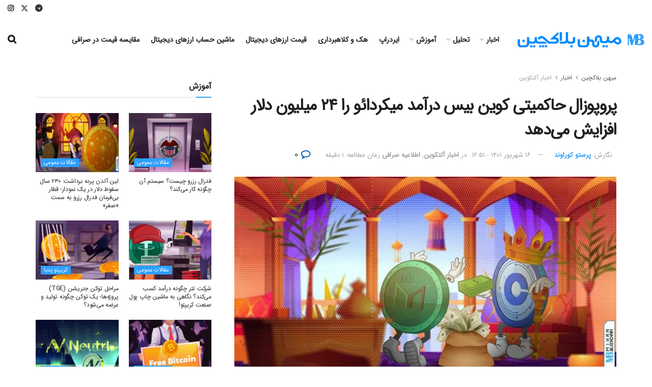

--- FILE ---
content_type: text/html; charset=utf-8
request_url: https://www.google.com/recaptcha/api2/anchor?ar=1&k=6LczgikrAAAAAHR-U2kC-r77M0btGl66EELOTmhY&co=aHR0cHM6Ly9taWhhbmJsb2NrY2hhaW4uY29tOjQ0Mw..&hl=fa&v=TkacYOdEJbdB_JjX802TMer9&theme=light&size=normal&anchor-ms=20000&execute-ms=15000&cb=1fxvq6i5mlpt
body_size: 46519
content:
<!DOCTYPE HTML><html dir="rtl" lang="fa"><head><meta http-equiv="Content-Type" content="text/html; charset=UTF-8">
<meta http-equiv="X-UA-Compatible" content="IE=edge">
<title>reCAPTCHA</title>
<style type="text/css">
/* cyrillic-ext */
@font-face {
  font-family: 'Roboto';
  font-style: normal;
  font-weight: 400;
  src: url(//fonts.gstatic.com/s/roboto/v18/KFOmCnqEu92Fr1Mu72xKKTU1Kvnz.woff2) format('woff2');
  unicode-range: U+0460-052F, U+1C80-1C8A, U+20B4, U+2DE0-2DFF, U+A640-A69F, U+FE2E-FE2F;
}
/* cyrillic */
@font-face {
  font-family: 'Roboto';
  font-style: normal;
  font-weight: 400;
  src: url(//fonts.gstatic.com/s/roboto/v18/KFOmCnqEu92Fr1Mu5mxKKTU1Kvnz.woff2) format('woff2');
  unicode-range: U+0301, U+0400-045F, U+0490-0491, U+04B0-04B1, U+2116;
}
/* greek-ext */
@font-face {
  font-family: 'Roboto';
  font-style: normal;
  font-weight: 400;
  src: url(//fonts.gstatic.com/s/roboto/v18/KFOmCnqEu92Fr1Mu7mxKKTU1Kvnz.woff2) format('woff2');
  unicode-range: U+1F00-1FFF;
}
/* greek */
@font-face {
  font-family: 'Roboto';
  font-style: normal;
  font-weight: 400;
  src: url(//fonts.gstatic.com/s/roboto/v18/KFOmCnqEu92Fr1Mu4WxKKTU1Kvnz.woff2) format('woff2');
  unicode-range: U+0370-0377, U+037A-037F, U+0384-038A, U+038C, U+038E-03A1, U+03A3-03FF;
}
/* vietnamese */
@font-face {
  font-family: 'Roboto';
  font-style: normal;
  font-weight: 400;
  src: url(//fonts.gstatic.com/s/roboto/v18/KFOmCnqEu92Fr1Mu7WxKKTU1Kvnz.woff2) format('woff2');
  unicode-range: U+0102-0103, U+0110-0111, U+0128-0129, U+0168-0169, U+01A0-01A1, U+01AF-01B0, U+0300-0301, U+0303-0304, U+0308-0309, U+0323, U+0329, U+1EA0-1EF9, U+20AB;
}
/* latin-ext */
@font-face {
  font-family: 'Roboto';
  font-style: normal;
  font-weight: 400;
  src: url(//fonts.gstatic.com/s/roboto/v18/KFOmCnqEu92Fr1Mu7GxKKTU1Kvnz.woff2) format('woff2');
  unicode-range: U+0100-02BA, U+02BD-02C5, U+02C7-02CC, U+02CE-02D7, U+02DD-02FF, U+0304, U+0308, U+0329, U+1D00-1DBF, U+1E00-1E9F, U+1EF2-1EFF, U+2020, U+20A0-20AB, U+20AD-20C0, U+2113, U+2C60-2C7F, U+A720-A7FF;
}
/* latin */
@font-face {
  font-family: 'Roboto';
  font-style: normal;
  font-weight: 400;
  src: url(//fonts.gstatic.com/s/roboto/v18/KFOmCnqEu92Fr1Mu4mxKKTU1Kg.woff2) format('woff2');
  unicode-range: U+0000-00FF, U+0131, U+0152-0153, U+02BB-02BC, U+02C6, U+02DA, U+02DC, U+0304, U+0308, U+0329, U+2000-206F, U+20AC, U+2122, U+2191, U+2193, U+2212, U+2215, U+FEFF, U+FFFD;
}
/* cyrillic-ext */
@font-face {
  font-family: 'Roboto';
  font-style: normal;
  font-weight: 500;
  src: url(//fonts.gstatic.com/s/roboto/v18/KFOlCnqEu92Fr1MmEU9fCRc4AMP6lbBP.woff2) format('woff2');
  unicode-range: U+0460-052F, U+1C80-1C8A, U+20B4, U+2DE0-2DFF, U+A640-A69F, U+FE2E-FE2F;
}
/* cyrillic */
@font-face {
  font-family: 'Roboto';
  font-style: normal;
  font-weight: 500;
  src: url(//fonts.gstatic.com/s/roboto/v18/KFOlCnqEu92Fr1MmEU9fABc4AMP6lbBP.woff2) format('woff2');
  unicode-range: U+0301, U+0400-045F, U+0490-0491, U+04B0-04B1, U+2116;
}
/* greek-ext */
@font-face {
  font-family: 'Roboto';
  font-style: normal;
  font-weight: 500;
  src: url(//fonts.gstatic.com/s/roboto/v18/KFOlCnqEu92Fr1MmEU9fCBc4AMP6lbBP.woff2) format('woff2');
  unicode-range: U+1F00-1FFF;
}
/* greek */
@font-face {
  font-family: 'Roboto';
  font-style: normal;
  font-weight: 500;
  src: url(//fonts.gstatic.com/s/roboto/v18/KFOlCnqEu92Fr1MmEU9fBxc4AMP6lbBP.woff2) format('woff2');
  unicode-range: U+0370-0377, U+037A-037F, U+0384-038A, U+038C, U+038E-03A1, U+03A3-03FF;
}
/* vietnamese */
@font-face {
  font-family: 'Roboto';
  font-style: normal;
  font-weight: 500;
  src: url(//fonts.gstatic.com/s/roboto/v18/KFOlCnqEu92Fr1MmEU9fCxc4AMP6lbBP.woff2) format('woff2');
  unicode-range: U+0102-0103, U+0110-0111, U+0128-0129, U+0168-0169, U+01A0-01A1, U+01AF-01B0, U+0300-0301, U+0303-0304, U+0308-0309, U+0323, U+0329, U+1EA0-1EF9, U+20AB;
}
/* latin-ext */
@font-face {
  font-family: 'Roboto';
  font-style: normal;
  font-weight: 500;
  src: url(//fonts.gstatic.com/s/roboto/v18/KFOlCnqEu92Fr1MmEU9fChc4AMP6lbBP.woff2) format('woff2');
  unicode-range: U+0100-02BA, U+02BD-02C5, U+02C7-02CC, U+02CE-02D7, U+02DD-02FF, U+0304, U+0308, U+0329, U+1D00-1DBF, U+1E00-1E9F, U+1EF2-1EFF, U+2020, U+20A0-20AB, U+20AD-20C0, U+2113, U+2C60-2C7F, U+A720-A7FF;
}
/* latin */
@font-face {
  font-family: 'Roboto';
  font-style: normal;
  font-weight: 500;
  src: url(//fonts.gstatic.com/s/roboto/v18/KFOlCnqEu92Fr1MmEU9fBBc4AMP6lQ.woff2) format('woff2');
  unicode-range: U+0000-00FF, U+0131, U+0152-0153, U+02BB-02BC, U+02C6, U+02DA, U+02DC, U+0304, U+0308, U+0329, U+2000-206F, U+20AC, U+2122, U+2191, U+2193, U+2212, U+2215, U+FEFF, U+FFFD;
}
/* cyrillic-ext */
@font-face {
  font-family: 'Roboto';
  font-style: normal;
  font-weight: 900;
  src: url(//fonts.gstatic.com/s/roboto/v18/KFOlCnqEu92Fr1MmYUtfCRc4AMP6lbBP.woff2) format('woff2');
  unicode-range: U+0460-052F, U+1C80-1C8A, U+20B4, U+2DE0-2DFF, U+A640-A69F, U+FE2E-FE2F;
}
/* cyrillic */
@font-face {
  font-family: 'Roboto';
  font-style: normal;
  font-weight: 900;
  src: url(//fonts.gstatic.com/s/roboto/v18/KFOlCnqEu92Fr1MmYUtfABc4AMP6lbBP.woff2) format('woff2');
  unicode-range: U+0301, U+0400-045F, U+0490-0491, U+04B0-04B1, U+2116;
}
/* greek-ext */
@font-face {
  font-family: 'Roboto';
  font-style: normal;
  font-weight: 900;
  src: url(//fonts.gstatic.com/s/roboto/v18/KFOlCnqEu92Fr1MmYUtfCBc4AMP6lbBP.woff2) format('woff2');
  unicode-range: U+1F00-1FFF;
}
/* greek */
@font-face {
  font-family: 'Roboto';
  font-style: normal;
  font-weight: 900;
  src: url(//fonts.gstatic.com/s/roboto/v18/KFOlCnqEu92Fr1MmYUtfBxc4AMP6lbBP.woff2) format('woff2');
  unicode-range: U+0370-0377, U+037A-037F, U+0384-038A, U+038C, U+038E-03A1, U+03A3-03FF;
}
/* vietnamese */
@font-face {
  font-family: 'Roboto';
  font-style: normal;
  font-weight: 900;
  src: url(//fonts.gstatic.com/s/roboto/v18/KFOlCnqEu92Fr1MmYUtfCxc4AMP6lbBP.woff2) format('woff2');
  unicode-range: U+0102-0103, U+0110-0111, U+0128-0129, U+0168-0169, U+01A0-01A1, U+01AF-01B0, U+0300-0301, U+0303-0304, U+0308-0309, U+0323, U+0329, U+1EA0-1EF9, U+20AB;
}
/* latin-ext */
@font-face {
  font-family: 'Roboto';
  font-style: normal;
  font-weight: 900;
  src: url(//fonts.gstatic.com/s/roboto/v18/KFOlCnqEu92Fr1MmYUtfChc4AMP6lbBP.woff2) format('woff2');
  unicode-range: U+0100-02BA, U+02BD-02C5, U+02C7-02CC, U+02CE-02D7, U+02DD-02FF, U+0304, U+0308, U+0329, U+1D00-1DBF, U+1E00-1E9F, U+1EF2-1EFF, U+2020, U+20A0-20AB, U+20AD-20C0, U+2113, U+2C60-2C7F, U+A720-A7FF;
}
/* latin */
@font-face {
  font-family: 'Roboto';
  font-style: normal;
  font-weight: 900;
  src: url(//fonts.gstatic.com/s/roboto/v18/KFOlCnqEu92Fr1MmYUtfBBc4AMP6lQ.woff2) format('woff2');
  unicode-range: U+0000-00FF, U+0131, U+0152-0153, U+02BB-02BC, U+02C6, U+02DA, U+02DC, U+0304, U+0308, U+0329, U+2000-206F, U+20AC, U+2122, U+2191, U+2193, U+2212, U+2215, U+FEFF, U+FFFD;
}

</style>
<link rel="stylesheet" type="text/css" href="https://www.gstatic.com/recaptcha/releases/TkacYOdEJbdB_JjX802TMer9/styles__rtl.css">
<script nonce="AByKGwdoBFVfKo1u00vQdg" type="text/javascript">window['__recaptcha_api'] = 'https://www.google.com/recaptcha/api2/';</script>
<script type="text/javascript" src="https://www.gstatic.com/recaptcha/releases/TkacYOdEJbdB_JjX802TMer9/recaptcha__fa.js" nonce="AByKGwdoBFVfKo1u00vQdg">
      
    </script></head>
<body><div id="rc-anchor-alert" class="rc-anchor-alert"></div>
<input type="hidden" id="recaptcha-token" value="[base64]">
<script type="text/javascript" nonce="AByKGwdoBFVfKo1u00vQdg">
      recaptcha.anchor.Main.init("[\x22ainput\x22,[\x22bgdata\x22,\x22\x22,\[base64]/[base64]/[base64]/[base64]/[base64]/[base64]/[base64]/[base64]/[base64]/[base64]/[base64]/[base64]/[base64]/[base64]/[base64]\\u003d\\u003d\x22,\[base64]\\u003d\x22,\x22w4Y5wrfCtlHCksKlGMOyw6vDrSQbwrFYwohgwpNCwrLDnFzDv3rCnU9Pw6zCn8OLwpnDmVrCkMOlw7XDnUHCjRLChh3DksOLZkjDnhLDhsO+wo/ClcK3GsK1S8KrDsODEcOUw5rCmcOYwoHCvl4tHxAdQmRmasKLOsOzw6rDo8O/woRfwqPDuGwpNcKgcTJHA8OvTkZ2w6gtwqErGMKMdMO9GsKHesOOGcK+w58CaG/DvcOUw5s/b8KRwo11w53Crm/CpMObw7zCg8K1w57Dp8O/[base64]/CoTUqUsKGGMOzQcK2w6bDmEp0MW/CksOlwr0Ow6YpwpvCp8KCwpVzb0gmF8KVZMKGwppQw55OwpAKVMKiwoVgw6tYwrYzw7vDrcOyH8O/UDdCw5zCp8KpCcO2LynCg8O8w6nDkcKcwqQmeMKjworCrh/DjMKpw5/DpcO2X8OewqTCssO4EsKNwp/Dp8OzSsO+wqliKMKqworCgcOKUcOCBcO6LDPDp1gQw45+w5fCucKYF8KGw5PDqVhnwrrCosK5wqt3eDvCicOubcK4wozCtmnCvyA/[base64]/CkcKMFCZWw7DDocKcPUHCrMOrwobDvcOpw4jCqMOuw40tw5XClcKCWsOAf8OSJB3DiV3CrMKPXiHCqMOiwpPDo8OPFVMTbko4w69rwpRVw5Zpwr9XEG3Cp1bDih3CsjI3dcO0TzwdwqIbwofDsx7CkcOswo5KfMKjbw7DnwPCuMK3BEjCo0/CswESYMOWdFoMbWLDs8Oxw6oNwogbfMOVw7jCskzDl8O/[base64]/DtTpLFXTCtMOCwozDn8OmwoTCsMOTwrjDri9dOSxqwrPDnTxCbEQ6FFULbMOUw73CqUEhwrvDrRhFwr8AacK9EMORwpvDpcOHZCzDicKGJWA3wqzDkcOscRoiw7lhe8ORw47DhcOfwo8Dw6Flw63CssK/IcOAO0kJNcOEwpAtw7TCusK8asOxwpTDnn7DhMKNEcK8UcKyw5pww5jDoGxhw5/DkMOnw4nDoHTChMOeTMKVLmFQDTFKVzx6w4RpS8K7FsOew7jCjsO5w4HDjgHDi8K2KkTCrkbCiMObw5pcE2AswpVMw6h0w6XCicO/w7jDicK8UcOmVHMww6MOwrVLwoQpw63ChcOiRSTCgMK7MUzCpw7DgTzDgcOBwr7CtsOqasKvRcOZw6NuP8OiGcKyw7U1cFTDpU/DnsO9w5LDgH8TZsKCw640ZlU0Qx0Bw7/[base64]/Dp8KEwr5Kw5HDlsOsw4zChsKhwqhEDnrCicOhLsKqw6fDmVJWw7HDhnxVwq1dw405ccKHw4oiwq9Dw4/CuE1LwozCvMKCcUbDjEo/NTNSw7YLNsK/RDM6w5wGw4DDoMO4bcKyTsO8IzzDgcKzexTCgMKvKmwiRMOhw77DtHnDi1EWZMKJcHrDiMOsIzJLR8Ojw5/CocOoIWg6w5jDnwjCgsKQw5/CssKgw4piwoPCkCMJw7p7wodow64degTCvsKzwp8cwod/IWUEw5gKF8Oiw4XDqw1zFcOve8K9GMK2w4XDl8OfOsKQB8KFw7PCiA/DmHTCvRLCksK0wo/[base64]/DmsOiwrgKw6s9w67CpgUSacKlKz1HVmbCrcOuCBUew4PDl8KmE8KXwoTCqzUXBcKtbMKFw5/CsC4XHljCkSVpTsO5FMO0w4V/OTbCpsOLOgNTcyh3bjxkVsOFInnDkx/Dv0YjwrrDjmluw68MwqLDjkvDgyxwF3XDrcOPd2HDlmwIw4LDlTrCvsOcXsK1aQpkwq3DtGfClHR0wp7CisO+LsOiKsODwrHDosOwYWtoHnnCg8OPNB7Ds8KeN8KFY8KVTwHCpV9/wpTDoyHChgbDijsawrzDrMKUwozDtl9lQsKYw5AjKkYvwqFSwqYEN8Osw5oLwrRVNVdfwrh/[base64]/eV5RTsKKw5NYw6lgecKGw4ExFsKRP8K9MVvDocOcZQZTw6bCmMOlbQEEbjHDtsOywqo9NWgYw7kRwq3Dm8O/e8OjwrgYw4vDknvDpMKpwp3DrMKlVMOaAsOMw4zDm8KlZcK6c8KNwqHDgz3CuD3CrVVNPijDocKDwprDmzDCrMO1w5NAw6fCuRwHw4bDlDE5OsKVJX/Dq2bDqCbDshrCmsK9w6kMaMKHRMK3P8KFPsKYwoXCtcKzw7xvw44/w6ZqUW/DpHbDnsKvScOBw4JOw5jCtlHCicOkKm1zGMOSLsO2CzfCtcOlcSNcLcO7wp0NMA/Dnwp6wqEXLMK7IXU2w4rDllLDj8Ojw4doEsKLwpbCk2oXw4hoV8OzNhzCn33DtHwMLyTCicOGw4XDvhUuR0E8EcKIwqQrwptew5/DlncpCTnCiDnDnMKVRGjDhMOwwrluw7xewpB0wqlEWsK8QEoAa8OMw7PDrloiw4rDhsOQwpNWasK/[base64]/Dm8Kqw6g8w6HDrRTClcOywrEDwpXDj8ODwopaw6IDeMKbYsKCKjgIwqbDgcK9wqfDj27Dk0M3wqjDmToJHsKDXVgbw51cwodxQ0/[base64]/DvAvDrMODwpnCrcO9GMOPRcK5BsO7w4bCrGnDgWxbw4jDtkVXAx5xwrwFamw4w7bCj0jDt8O/AsORasOwSsONwrPCo8KvZcOywr/[base64]/wphHJMOjcFlpwpDCh8O2BMKDwpHCvAN/KcKmT3kDVsKiXzzCnMKgaHDCisK2wqVYbsKjw4XDk8OMElgiSD/Donc7YsKfbRTCmcOXwrzCkcO/FMKow7dzRcK9a8KwdEMUIj7DkgJRw4xxw4DCksOFUsOsKcOpAlkrW0XDpg4FwrvDu2bDliJPfUIywpRVCMKhw4N/Ux7Ch8O8OMK6QcOpK8KMfFVtTi/DvULDi8OGXsKcIMOyw5HCkwDCtsKsQC0NM3XCmsOnUyAUJEQHIMKMw6vDuD3ClmLDoz48wpMiwpHDjCnDjjllVcO0w7XDrGfDv8KHLR/Ctg9Cw6vDiMOxwqFHwp1rU8OHwpDCjcOoIEcONQnCt3pLwqscwpgFRsK4w6XDksO7w5stw5I1WQ4hbEPCp8K5BTLDh8OFfcKnXRHCr8K3w5XCtcO+M8OBwpMmVA8Jwo3DgcOADnXCjcKnwobCs8Kvw4U2LcKIPkIOJEN/FcOEKcKPecOxBR3Cs0rCu8OAw6MbGgXCjcO/[base64]/CkcOmw5kFwpdJw7fCt8OwZCvDqnB+IWDCnzPCpS7CuzRJJz/[base64]/wq0oQsOYEmnDvsOgbMONDQbDhCIdw6jCl23Ch8O+w4TCr11PAA/Cv8Kuw6BAcsKLwrpKwqnDrjDDvgwXw5gxwqU6w6rDgB56w6QgEsKScSseSQPDtMOBe1PCqMO+w6NIwrVywq7CjsOmw5NoaMONw71fchXCjsOvw7A7wpp+QcO0wrkED8O/wqHCgW/[base64]/w4LDiDF/wrwyXQV1A07DpH0+wqLDo8OUNcOaAMOCDx/CgsKHwrTDpsK8w64fwqRVAH/CiTbCljtHwqfDrVUnLzPDk15GURM2w63Dk8K2w41Ww5PCjMKyK8OeHcOjJ8KJPBBNwofDmCDCnRLDvg/Ck0PCpsKlP8OxQ04MAE9sG8Obw48dw6lkXMKhwrbDtnd/BDoJw6XCuBwKJAfCvTdkwozCowUaIcKTRcKVwqfDpGJKw5Qyw67CkMKIwozCoDU1wq9Nw4lPwqDDoAZyw74GQw5GwrQuMMOow6bCr3M1w6MwDMKHworCisOPwqPCo0FkX1AxOj/DncKVYzHDmjVEQcKhB8Omwr1vw7vDiMOaC31pR8KfXsOBa8Oswo0wwpDDtMOAEMKKNsOYw7U0RhJGw7AKwp9WVxcKMlHChcOkR3jDjcK0wrXCkg/[base64]/[base64]/DtWNgWsO6wqBTwoLDpcKAw7Bmwr4fPsO8V8OpIwvDtMOFw6lqDsOXw614wq/DnS7DqsOafEvDrEt1ek7Ch8K5ZMKxwp05w6DDo8Olw4PCmMKsLsOnwp9Zw7DCoC7CsMO3wo/CjcKjwpdqwq5/V3NDwpUbMcO0OMOgwrg/w7rDpMOOw4QZETDCn8O4w6DChjnCqMKLN8OQw7fDjcOPwo7DtMKyw7PChBYHKxdjOMKsXCTDgnPCslctAQIRUMKBw4PDvsKCIMKow7IQUMKdR8KFw6NwwogKP8KEw5cJwpDDv2MtWyABwr/CrC7Cp8KpOCjCp8KuwqIHwozCqQTCnhk+w4wQPcKfwrktwrUXMnLCtsO2wq4awpLCtjnDm3NxGUTDr8OlLAJ2woQnw7JRTCLDnD3DlMKKw6wEw5HDnk4Xw6kww4ZhE3/CqcKowrUqwqc6wqF6w58Sw5JNwpM4XBsnwq/[base64]/[base64]/DuMOawonCksKNw7rDuFXCr8KRAELCgcOeO8O9wqcuDcKsRsOWw5R8w5ICchHDilPCl2F4bMOQJn7Cuk/[base64]/BsOVFlU8wp/CqR5fUsKVwqLCk1c/Rzdjw6zDjsO/KMOowqrCtgp6OMKCb3rDlnzCsWg/w68ZMcO3U8O4w6HCnirDgUs7M8O2wqlsWMO/w7/[base64]/[base64]/ecOBXcOZND14w64/w5MkDcOxwph9AA3DiMOmYsKceVXDmMOmwozClX3CncKVwqUxw48Rw4ENw4jCpnYzPMKbKF8mAMK6w6RvEQAOwprCiwrDlzxrw6DDhmfDtVbCnm97w6cdwozDrXh/DU7DjGHCscOow6t9w5dwHsKow6TCiHjCu8O5w4VXw7HDp8K6w6/CuArDscKywrs0UcOscA/CjMOWw6FbPHw3w6gjSsO7wqLCuSbDiMO/w6DCklLCmMOqf17DgT7CuCPClwRoMsK1QcKrRsKkY8Kaw4REa8KpaW1swoROH8Kkw4LDrD0cAkdRdF0xw5bDrcOuw4xvd8KyYDwVaQUkfcKqf1ZSNSRYCg1Xw5QxW8Krw5QuwrzDqcOQwqN4fh14IcKCw6xhwqTDqcOKZcO/[base64]/DksKUd3rCjMKgCRjCsiXDsijCgjnDvFnDrBcvwpvCrsOLTsK/w7YbwrNgwoTCgMOQDl15LzB/wr/Di8KGw4ogwrHCvETCtEYoPXXChMKaWAXDucKUI0XDhsKCeXnDtBjDkcOoJA3ClivDqsKQw4NeXcOUIHtkw6Nrwr/CgcKtw5BGHwQqw5nDncKDC8Onwr/Du8OTw5lSwpwbbhpqBCPDvMK4U0TDgsOHwoTCpFjCuQ/CjMK1P8KPw6NzwofCjHxSEQc4w7LCgi/DrMK5w7rCqkgfwq9fw5Vdc8OKwqbDr8OaTcKTwrV4w7lewo4LWkUrNDXCvGjDg2DDlcOzPsK/JylXw7pLCMKwQg1bwr3DqMK4fXzCisKCOWBjYsKaScO+GmXDoic0w7ZqPlTDqwFKOUrCu8KsAsKEwp/[base64]/[base64]/Dv8O5RsOxBcKwd8K2a24Ww5Vdw5DDmXvDsinCq0shJsKGwqtwCcOAwopnwqPDhmzDkGMYw5LCgcKww5LClcOfD8OIwr/[base64]/DocKTbEQlw4fChCh5G8KVwpI3bTfDr0EYw6dlIWFRw6bCkHp5wrLDgsOFccK8wqPCgQrDmnY/[base64]/Cg8KOw5ouByrCnAFQw4HCkUsxKBnDsEhDbcOWw7puE8OyMHZrw7HDqcKzw6HCk8K7w6LDgVjCisOtwpTCiBHDicK7w53CqMKDw4NgICfDqsKGw5/[base64]/Doi7Dmnhkw6FLX0w9w5trwqg2woQtEsKTeDPDg8KbdAHDj3HClCrDu8K2ZCYywr3CsMOWUTTDs8KpbsKzwoQ0XcOXwr43a1lfVhIewq3Cm8OzOcKFw5nDk8OwXcOew61UAcOyImzCk0/DnmrCiMKQwr3CiiQ5wowDNcOCLsKoNMKABMObfzfDhMOLwq42NxzDh1l+w6/CrAFnw6lpTVVuw4APw7VHwqHCnsKjbsKAVi9Nw54hGMKDwpjCusK8cHbClT5Mw7xjwpzDtMORNC/DicOYLwXDnsKGwqfDs8O7wqHCnsOeWcO0GXHDqcK/N8K9wqYYTj7DvcOOwp19fsOow5zChkQBY8K9csOlwoLDscKlKwDDsMKtPsKUwrLDoyDCv0TDgcOUQ10rwrnDicOAOh8+w6lQwoUEOMOFwqp7EsKOwpLDojHCoSg1BcKIw4vCqCFVw4/[base64]/wrlfw53CscOfOHkBLMKSBcO6wpzCll/CocK5wrDCvcOrZsOpwoHDmcKXIirCp8KyPcONwpQgUDgvI8O7w6NVJsOowojCkT7Dq8KQbE7Dsk7DusKXPsK/w7rCvMKRw4sdw41bw6w1woJVwpXDnXRPw7HDgcOTUktNw4ofwqVgw4EZw6UCGcKKwobCuwJwMsKVBsO7w4rDi8KJGzPCol3CqcOgGsKrWVbCpcOCwrXDt8OdHUnDtEZLwqUyw4zCu1RTwpwqeA/DjsKjNMOUwpzCjz0swqElOjvCkjPCqQ0ZYsKkIwHDsCbDhFHCicK+cMKjUnDDlMOPAXoJcsKSL0/CscKfecOkd8Omwo5IchrDvMKhAsOqP8OhwrfDkcKqwrTDqEvCt1cHeMOPWWbDtMKAwq4VwoLCjcKwwrjCpSBbw4ASwo7CsVjDiQ8RHDVgJ8OWwoLDtcOcHsOfQsKmF8OJQicDbF51XMKRwqE6Hz7DjcKvw7vDpXcNwrTCtEtAd8KAWy/CisKtw7XDosK/Cz9tTMOTWWbDqiglw5nDgsK9dMORwovDig7CuxHDgmbDnBjChcOKw7zDpsKTw4UtwqDDkVLDt8OlJl9AwqBdwo/CosK3wpPCrcOww5ZWw53DjsO8DGrCtzzCt21bTMKvcsOmRkBGEFXDphsiwqQRw7PDmxVRw4sJwohBLk/[base64]/NcK2w6ZdZ1HCunQvLsOQwo0twoDDhSrDhlvDosORwpvCiFnCqMK6w5rDtsKPS1tTIMKrwq/[base64]/Cr8KDwq3CgsOYBDDChMKvXcK8woTCiTkFIcO9w53CkcKLwqvCuAHCp8OsEGx6ecObUcKGcT1wVMOUO1HCp8KAUSgdw79cXm1zw5zCn8OMw6HCtMObaRppwochwrMVw5vDmzIPwp4fwoHCvcKRasK6w4jChnrCqMKrNRE3J8KQw7/CpicDXSzCh3nDlQsRw4rDlsK3ORnDhgdtBMKvwp3Cr1TDmcKNw4RIwptVdRgidCNYwo/CscOUwpd7BkrDmTPDqMO2w4TDsSXDl8O2AyrDs8OzHcKyS8KRwoDClxHDu8K1w5jCsELDq8OMw53DusO7w6xSw6kHfMOobAXDmcKdwrjCoT3Cu8Obw4PDgDo0EsOKw57DsQ/Cg1DCi8KWDWXDqzTCu8ORXFHCo18sccK7wpXDmFEtLwvCpcKMwqczVHIawrzDuSHDl2p3BHhCw6/[base64]/Dn8OASgF7wqhLRU7ClsKUw7fDocOdwqYbR8KQPTozw7QOwrZaw6jDp0o+GcKkw7jDu8Onw4DCu8KbwpzDqxsUwofCg8OHw79jCMK+wo1ew5/Dt0vCtcKXwqTCkVNsw5tCwqHCpC7CtsKhwoN4dMOawrfDu8OvVxvCjzljwpPCuElzaMObw5A6HkfDlsKxcGHCksOaVcKNG8OqKsK3PWTCjMK4wqDCr8KKwoHCoxR6wrNtw6lsw4IwV8KfwpERCF/ClsOjRGvCiCcBHl8bchbCocOUw4jCpsKnw6jColDDojNJIzLCnFwoO8Ktw6zDqsOfwqjDicO6K8OKYRHCgsKfw65ZwpV8VcO3CcOlV8Kpw6ReRAMXcsKMXsOGwpPCtlNXHlbDsMOmKjpzBMOyZ8O9UytTJcOZwqIOw6cVTQ3Crnonwr/[base64]/Di8Kqwo05D0LDinXDqsOiB3nDiMOXwowqLMOMwrLDgD8bw5ECwrzDicOhwoscw4VpIwrCjTI6wpBOw7DChMOzPE/CvnwFPk/Cj8OtwrkMwqTChQbDisO4wq/CsMKFPnwvwoVqw4QNP8OKWsK2w7DCgMOiwobCscOYw64jfV7CuFdXJEhiw5x/[base64]/CsQJdAVw4wqQJAMKuw7DDj8KRw5/[base64]/CnHrCrEzDnxAiEMOiD8OYKsKmWCHDlsOJwrVQw7rDrsOcwpTCp8KuwpbCgcK2w6zDvsOwwptJbF4pU3LCp8OOG2Vrwos1w6Mvw4PCnB/[base64]/DswPChF1qeHZ+wpvDkm1sw6nDrsO3w43DuhtgCMK4w4wVw4nCicOYXMO3CiDCkDzCtE7CtWEqw5hjworDtT5lasOic8K/cMKVwrlMF0EUOjvDpMKyH2AOwqjCgnDCpBrCjcOyfsO0w5YxwoYewpMFw7XCoxjCqzZfZB4BZHrClTvCoz3Dlx03LMODw7Usw5fDqFTDlsKnwr/[base64]/DjsKfw6nCgG7DjgrDkcKiGTTDjkdLFm7DssOTwr/Cp8KXP8OVMUlfwrsGw53Dk8OjwqnDj3A9RSE5CgNzwp5Pw4hrwo8vBcK0w5FHwp0mwoHCu8OlN8KwOxxuaD/DlsO5w6kUFcKNwqRyS8K1wrkTGMOaCsOGXMO2AsK3wqfDpyXDuMKxCmI0T8OFw4RgwoPCv09Sb8OWwrgsFTbCrQN2FDQUfzDDt8Khw77CtyDCjcK5w7lCw4MKwqZ1cMORwpB/w6EZw5bCjVxQG8K4w4URw5k+wr3CmkE0aEXCtcOyCy4bw43DscORwoXCkHfCtsK1HFsuMWAtwqAEwrzDqgLCkHU8wpNtVVLClMKTdcOxdsKkwqLDssKVwqvCtDjDt2I/w7jDgsKpwoVYWsKQLG7Ci8OYSnjDnTlQw7h2w6I3Cy/Cq2pgw4bCo8KxwocXw5ohwp3Cg25DYcKewrAMwoRuwqoRUA7CsV/DuAlAw6PCisKCw7rCpC8AwqY2FkHCkUjDu8OVXMKvwq3DjBjClcOSwr8Vw6MpwqRnIFDCgGlwCsKRwoVfeEfDtsKrw5dRw7AhMcOzdMKjJRZOwrVGw6BPw6I6w7F3w6cEwofDqcKnEsOxAMO4wotkRMKlBMKgwrRjwr7CmsOaw5rDiUrCqMKlJyo/fsKowrfDtMORO8OwwpPCiFsEw4oRw4pAwp7Com/DiMOGdMKobMK+a8OjM8OLCsOgw4jCrW7Dn8K2w4zCvBfCmUjCqxHCuSrDvMOCwq9CF8KkEsKaJsKdw6Y+w69lwrU5w5p1w7Y7wpw4KHBdX8Kww7hMwoLCqVZtGiYHwrLDu14/wrYgwoEmw6bCk8OWw4vDjHNPw6VMBsKTM8KlEsKkQMO/QlPCl1FlSDAPwq/CgsO5JMODdyPClMKxecOawrFzw4bCvirCmcOrwp/DqRXCisKNw6HDomTDvjXCrcOKw7PDqcKlEMOhS8KLw5h7FsK4wqMswrPCqcOjRcKSw5vDtmIqwofDoBcKw7duwqXCjw4dwqXDhcOuw51CHcK3d8O8eDLCig1RU2cYGMKzU8K7w64iflHCkk/Cgy/DpsOFwovDmRg2wpnDt3XCvCDCt8KnCsOAc8KywoXCocO/TsOew7LCkMK9DcOJw4ZhwoMcG8KwNcKJAsOKw48XW0XCpsOBw7TDrR9RDUTCqMOIeMOQwp9GO8Kgw73DpcK4wobClsKbwqXCsSXCtsKjWsOEIMKpWsOvwoIlEcOqwo0Pw7VCw5AlUE3DssOPWcOSJxbDmcKAw5bCu0sXw70kc2kCwp/ChjjCn8KSw78kwqVHSlPCgcO9TsOKdBN3CsKWw5rDjWnDnk3DrMKbWcK0w7d4w4rCiw4Nw5QYwoHDv8O9ax06w6BNRcK9PsOrMSwYw6LDtcKvei1pwpbCgE0qw79ZF8K9wogBwqlWw4QkJ8K4wqVLw6wdZgVnZMO/wp0gwpbCiGwOajbDkShwwpzDjMO7w4U3woXCuH1qfMOiU8K6Y1MvwocOw5PDlsONe8OowoQzw5UHd8Ojw4IGRQ9bP8KFHMKbw67DqMK0K8OYQz7Dr3V9KzgMRlh4wrXCt8OyKMKPP8OEw7XDqTDCsy/[base64]/ChcO/JgJkDEFMwq7CvMOGOWHDvBdzw5XCpGxiwrzDtsO4flnDgxLCoFvCjyTCt8KEUcKJwrYiXcKracOZw7Q6fcKSwpJKHcKEw6xZZibDgsK0PsOZw7JPw5hrVcK/worDrsO+woHCoMKkWgNWVVJFwqcNeUvCt01Ew5nCgU83bCHDp8KWBgInZF/[base64]/Dm0MSbS/[base64]/[base64]/BsOmw4FiGF5XwosrUcO1wqjCocOgLkvCvMKfw6R6ciXCugBuwrckwrMdEcK/woTDvRZPZsKdw48Kwr7DjBjCrMObDcKiPMO7BhXDnS7CrMOIw5TCvRMiVcO5w5nDjcOSCHDDqMODwqoGwqDDssK6DsOCw4rCu8KBwpjCmsOsw7DCu8OTV8O4w73Di3R9eGXDosK8w4bDisOuChAXGMKJW0xuwpEvw5TDlsO5wonCl0/DuGk3woEoJsKINsK3WMKVwotnwrTDlXltw6FSw5/Do8K6w7gyw6R9woTDjsKnbBIGwphXEsKPGcKsasOZHwjDrVFeccOvwpnDk8O6wqMjw5FawpBbwqNYwpcieVfCmQt6TAfCgMO9w4k9PsKwwqwqw4nDlHTCmTQGw6TCnMK8w6Q+wpIufcO3wq8bUkVrXcO8UB7Dn0XDpMO4wpA9woUuwpXDjl7CpBtZDGAgIMOZw4/Co8Oqwr1JSG4ww7U1ewfDqXQ3TVMhw5B6w4MoLMKSHsKFckPCq8KwNsOQEsKSO23DulNyEAcBwqRiwo09Ln8CAV06w4vCtMOXKcOsw5DDj8KRWsKrwqjCixAPeMK8wpYhwodQWFzDuXrCl8KwwqTCiMKuwprCoA98w5jCoDx/w6ZiV31MM8O0fcOQZ8Oxw57Cv8O2wrnCscKoXEgMw48aVcOrwpjDoG5mQMKaBsOfY8KiwqfDlsOqw7PDu3g1TMKCIsKrXn4fwqbCoMK0NMKnfMKpfGUGw53Cty0rLlIxwqvCui/[base64]/CjMK/wq9lwpzCvVPChAnDlcK5woFEGXZsKQbCgHDCuxDCtsKkwoLDksKRA8ONdsOhwrk1BcORwqhjw4w/wrB5wr8gD8O+w4DCqh3Ch8Kcc0MbIcOfwqrDpzd1wrtOTMOJPsO1fT7CvVZKImPCrjVtw6YfecK8J8KRw6jDu13CqyHCvsKLZ8OpwrLCnU/CsBbCjHzCqRJmFcKHw6XCrHoaw7tnw57CnB1wJXQoNA8AwqTDn2DDg8KdekHCvsOneD4hwp47wq9hwplfwrLDrmEyw7/DhBTCt8OvORrCny8TwrjCph0NG1TCmxUubMOKSxzCtHorw5jDmsKJwp9ZQULCihk3YcK6M8OTw5rDnizCjF7DjsOAeMKcw5HDn8OHw6J+XyPDksK8YsKdw5BRDMOhw4w6w7DCp8K7J8K3w7k/w7Y1TcOzWGzCo8OdwqFNw67CpMKUwrPDu8ObEU/DpsK2PTPCnW7CtFTCpMO7w7YwSsOSSmpvCBB6F04vwpnClXYbw7DDmlfDqsKtwoUSwonCs3hVeh7DiBgTL2HDvioNw44JJDPCm8ORw6jCrBx3wrdHw4DDiMObwrDCkH/Cs8O7wr8BwrrChcOeZsKedRwGw5gXNcKOfcKJbg5GVsKQwo7CtxvDrmJLwoppCcOYw7bDo8O2w4p7asORw4/CnVbCmHk+fnJCw6dqDXnCjsK8w79OEC1HZVM1wpZNw5UZMcKtOh9ewrkew4soXSbDhMOBwpxlw4LDiBxtbsOEOmVtasK7w7fCpMOsfsOBIcOcHMKCw6M3TipUwq0WODDCl0TCtcOgw79gwq4Swp95fEzCtsO+bDYAw4nDksOHwpZ1wo/[base64]/wp3Cj1/DhcOiwqYfNjPDpsKxw7pmACbCicOoPsKVF8Kzw6Qrw7J5Cx3DgMKhAsOIIsKsFF/Dr3UUwofCtMOQER7DsjvCuilaw4bClS8aAcKxFMO9woPCukQHwoLDkRnDg1zChTrDn1jCnS/DnsKPwr1UXcKJWkPDtCzCgcK9AsOgaGfCoHfCqETCrHLCkMOvehNrwo0Gw5PDu8KlwrfDm3PCkcKiwrXDl8O9fAzChizDpcOPK8Kfa8OqdsKRYcKBw47Cq8Oaw7VjUV/CvQfChMOcVsK2wp7Do8KPA0J+VMOYwrgbLgNaw59AWxbDm8K4YMKBw5oSbcKYwr8bw5PCgsOJw6rCksO+w6PChsKKER/CvgMHw7XDhB/[base64]/V23CuUDDscKQwo4/wpFWw5kgw5wGwrwnwrrDs8Oka8KDbMO2dnMnwojDoMKkw7jCpsOuwqF9w5vChMOiQyAwL8KWPsO2JEkYwq7DtcO3N8OvYzwNw47CmGDCpzZ9KcK0dyhOwp/CpsOVw5/CnHRLwrRawr7DviXDmjnCicOow53Cix9AEcKMwrbChFPChgBrwrxJwqPDs8K/[base64]/ChGp/QsK7wqDCrg7Cm3hGd1LDv8OXY13Ch3rCrcOHCiwgNG/DohDCtcOMeUbCrAvCtMODcMKHwoMkw5DDg8KPwr9cwqrCtC0ZwqDCpDLCnBTDosO3w4IFcnfClsKUw4PCow7DrcKnO8OOwpYWKsONGW/[base64]/[base64]/w5tpAMOoKTvDtXJjPAPDq8O7CMO2cHoVaCjDoMOScWTCo2HCg13DvWQEw7zDpcKyJ8O+w4DCgsOpw5fDmxd8w6PCinXDtQDCjV51w4IEwq/DpMKCw6jCqMO2ZsKAwqfDhsK4wpvDiWRUUATCncKLQsOhwqtcVCVvw5EUVELCpMKew57DoMO+DwPCpiLDlEHCssOGwppbaz/DncKWw7RBw6TCkEg2LsO+w41PF0DDpyd6w6zCpMO7OsKkc8K3w75HZcK/w7fDhsOqw5xXMcKiwpHDult/QsK6w6PCn2rCvsOTTiZsJMOHFsKAwoh+BMKUw5kedSQUw40Bwr99w4/Dmg7DnMKZFkd7wrs/w7lcwqNAw5oGGsO1bcO9UMOxwoR9w40pwrfCp2lswroow7zDsj7DnzMjaz1Yw6lPa8KjwprCssOmwo7DjMK6w6kRwqNtw5Qtw745w5TCl2PCnMKTG8KBZmhnTMKvwpc/fMOnNjdlYsOITDzCiw05wq5RVsO/F2XCpAnCncK0BcODw4DDk3bCsAXCgQ11HsOyw4zDh2ldQnvCsMK8LMKow58pwrZaw4XCtsOVTkwZEjsqNsKOBsOlJsOoUcOBUih4Fz9ywo8zPcKHaMK4bcO/[base64]/DiH/CumJGM8K5bW/Dg8KQaiXCgDbDisKcDsOgwoxVTiHCqRzCgjIBw6zDoUbDsMOGwpYWVRJ+WR5sdholHsOPw7kAIkXDp8OKw7HDiMOhw6DDtHzDp8KNw43Cs8OCw74iPyrDsU8VwpbCjcOWNcK/w7zDlgfCrl83w6VVwpZwZcOOwrPCvcObFhd/G2XDmCVRwrLCosK1w7t/NHfDo2YZw7F8aMOwwpzCkk8fw6ZxW8OHwo0Gwp0yDSNPw5QlLAIxAjLCj8OJw7s2w47CmGxnAsKsUcKZwrlSCjXCqwMvw7sGCsOvwoh3FB/Di8OcwoR+Q2oVwoTCnUwXFnwEwrg6fMK7fcO+H1B9fsOZCSLDrnPCgH0AQwsfe8Odw6bCj0lMw7cWB0cxwoFPYlzCpAzCmsOJYmJbbMKQPsOAwoEcwqfCucKuJ31nw53CiQNbwqs4C8OeWwM4VSglfsKgw5zDucOmworCicK5w4Zbwpx/WRrDvsK9SkjClDYbwrNrbcKvwp3CvcKjw5bDr8Ocw5UUwr4hw6zDqsKwdMKSwojDkkNvTW7CgcOjw5Vyw5UIwpsdwrPChQIcXEYdAEZoecOyFsO2TsKmwoXCusKsZ8ODw7V/woViw5E1NgvDqRE7TQnCoCnCrsKBw5bCm3d1R8O3w6HDicOIRsOtw6DCgU9iw7XCjm0Dw7FkMcK/KV/CrXxTXcO2O8K3H8Kxw6k5wqQLasOAw5DCssOTFEfDhsKRw4HCqcKHw7kIwr0bCks/wo7Cu0QlBcOmU8KVT8Kuw5cJUGXCn2p/[base64]/DmcOrwoJawqpxSj0Tw6/CnMKNKMO2w6wbw5HDtXzDlAzCvMOMwrLDkMOwXsOBwpkkwo3DqMOlwqR+wrfDngTDmknDoj0ewofCkErClWV3cMKwUMOiw4VSw5TCh8OTQMKhAAFQd8OZw4jDncONw7bDrcK6w77ChMOIO8KqRxHClU/Dh8Odw6vCusOdw77DlMKHScOQw4gpXUkwdnvDlsOlH8O2wp5KwqYsw4HDlMKvw4M3wp7CmsOHWsO/woN0wrE3SMKjQzDDuGrCk1xXwrfDucKyTz7ChwxKEmDDg8OJTsKOwrIHw7XDpsO2eQhQBMKaM1t/FcOqCl7CoQBtw4nDsHJWw4LDiQ7CuQBGwoovwrXCosKmwqzCmhEmK8OPUcKmdAFDQBnDsRHDjsKLwpDDtC9Nw5nDg8K+KcOfLMOEdcK2wrTDhUrDl8OCw6dBwpl1wovCli/CpSMaPsOCw5/CocKpwqUVOcOnwoPCkcOIOAjDozXDlj3Dk383cm/[base64]/PGHCt8Kgwol+w6/DqMO+O3x3a8Kew4x9wpzDvcOiOsKkw4PCuMKzw4phdEdEwqTDgADCoMKQwo3Cm8KFPcKNwrDCjm8pw7vCk2RDwpLDl2tywqlHw5/ChXlyw61kw5vCrMO5JibDh0XDng3Cki5Hw4zCi0TDiCLDh3/DqMKbwprCq3cFUcO6w4zCmA1LwrbCmhzCrDzDr8KIf8OYUlvCvMKQw47Dol/[base64]/[base64]/V2TCqMKvwqDCvcOswqrDscOQw4/[base64]/CknTCmcOdwpE6S8KHw43DksK+N0DDi8KuRX7Cpx8kw6PDjBUCw41owrgpwpYAw63DmcOHO8KPw7FOTDE+eMOew4xIw4s+fyMTNAvCkXfCgjApw7PDjT40SGUOwo9Zw4rDq8K5M8K+w5/DpsKzO8OGb8K5wqAMw6/DnF5nwoIbwpprDcOXw6DCtsOrf33Cg8OMw4N1MsO6wp7CqsKyD8OBwoR1ai7Do0g+wpPCpTnDj8OaEsOZPRJXw4/ChGcfw7BlRMKEaFbDtcKFw4s5wqvCi8K2T8Oxw586LcK5CcO/[base64]/CsmMKP8K7w6EdJMOBw4lowqE9O0Vqwq7DkcODwrUODsKLw5jCtndMXcOSwrYfb8KIw6JeXcOzw4TCl2PCsMKXVcKMGQLDhTZIwq/CqQXDrTk1w4VlFVNsTmdIw4RkPTpUw4zCnlBSHcKFScKxEFxXGBPCtsOow6Jcw4LDpyQRwrHCixFWC8KZYsKnchTCkFDDscKrMcKmwrDCp8O6McK7bMKfCR0+w4MrwqfChQ4Vb8OZwqILw5/DgMKSOXPCksOkwoYiIyHCpzEJwoXDnl3Di8OXJ8O8bsOSc8OFHwLDn0F8GMKpbcObwr/Du1Z7EMOAwqFkOizCv8OHwqbDocOrCmUpwobDrnfDmAF5w64Lw5Vdwo3CrU4/w6YRwr9uw5/CgMKXwpcZFRNRA0k3CVzChGjClsOwwq5kw7xpA8OawrFDFj9+w70Lw4/Cm8KGwqxoEl7DkcK+KcOrMMKkw7zCoMO9GEnDiXIuNsKxOsObw4jChnQrMAQ8GMOZe8KgH8KKwq9twq3CjMKtJzrCgsKnw5hNwp8zw5PDlx1Jw6VCbj8WwoHCuWl2fGFBw5/CgF4tQxTDpcOkcUXDpsOww5JLw5NXQcKmXmZePcO7AQcgw6R4wqZxw7jDl8Ohw4FwaDUBwrckBMOGw5vCskBnEDx/w6wZI3bCrsKKwqlvwoY4wrPDnMKew7lowpRhw4vCt8KGwqLDqA/DjcO4b3RUXVVNwrYDwp9wRcKQwrnDtmpfMyzDkMOWwqBlwpBzMcKuw7kwdlLCkFpMwpgsworCvgLDljoUw6bDr23Cvx7CqcODw4gmHC85w55VHMKxecKlw43ChEPCgxnCjxPDvsOqw7HDtcKSf8OFX8Kl\x22],null,[\x22conf\x22,null,\x226LczgikrAAAAAHR-U2kC-r77M0btGl66EELOTmhY\x22,0,null,null,null,1,[21,125,63,73,95,87,41,43,42,83,102,105,109,121],[7668936,861],0,null,null,null,null,0,null,0,1,700,1,null,0,\[base64]/tzcYADoGZWF6dTZkEg4Iiv2INxgAOgVNZklJNBoZCAMSFR0U8JfjNw7/vqUGGcSdCRmc4owCGQ\\u003d\\u003d\x22,0,0,null,null,1,null,0,0],\x22https://mihanblockchain.com:443\x22,null,[1,1,1],null,null,null,0,3600,[\x22https://www.google.com/intl/fa/policies/privacy/\x22,\x22https://www.google.com/intl/fa/policies/terms/\x22],\x22JBbJ8JeUA4KSTfndj3mZJCVMW6UEn8/B4Ct3XBgLxdY\\u003d\x22,0,0,null,1,1765080814792,0,0,[233,193,112],null,[155,83,9,234,40],\x22RC-CuW0hdrwYQYcvA\x22,null,null,null,null,null,\x220dAFcWeA6Bpcy6-QhLIzelVm84KL7EdHhXpZZ42OJjWxkiLwf1TMpgAoqFzOYZWwvOGhy5lMVKxJAMNMuK4pMBTHyFL1BWUdEc5g\x22,1765163614736]");
    </script></body></html>